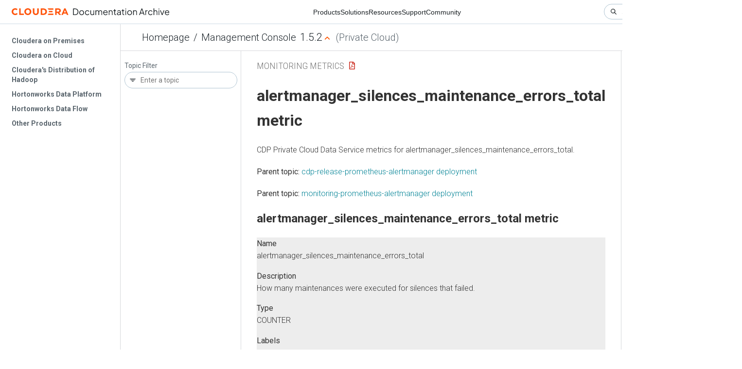

--- FILE ---
content_type: text/html
request_url: https://docs-archive.cloudera.com/management-console/1.5.2/monitoring-metrics/topics/cdppvc_ds_alertmanager_silences_maintenance_errors_total_nager.html
body_size: 800
content:
<!DOCTYPE html><html lang="en"><head><meta http-equiv="Content-Type" content="text/html; charset=UTF-8"><meta charset="UTF-8"><meta name="viewport" content="width=device-width, initial-scale=1, shrink-to-fit=no"><title>alertmanager_silences_maintenance_errors_total metric</title><meta name="generator" content="DITA-OT"><meta name="description" content="CDP Private Cloud Data Service metrics for alertmanager_silences_maintenance_errors_total."><link rel="stylesheet" href="/common/css/main.css"><meta name="copyright" content="(C) Copyright 2025"><link rel="alternate" type="application/pdf" href="../cdppvc_ds_metrics.pdf"></head><body class="hg"><header class="chead"><div class="breadcrumbs"><span class="bread-home"><a href="/"><i class="fas fa-home"></i><span class="text-home">Cloudera Docs</span></a></span><span class="bread-product"></span><span class="bread-version"></span></div></header><main class="cmain"><div class="cpage"><article class="maincontent"><div class="inner-breadcrumbs"></div><div id="content" aria-labelledby="ariaid-title1">
  <h1 class="title topictitle1" id="ariaid-title1">alertmanager_silences_maintenance_errors_total metric</h1>
  <p class="shortdesc">CDP Private Cloud Data Service metrics for alertmanager_silences_maintenance_errors_total.</p>
  <nav role="navigation" class="related-links"><div class="familylinks"><div class="parentlink"><strong>Parent topic:</strong> <a class="link" href="../topics/cdppvc_ds_cdp-release-prometheus-alertmanager.html" title="CDP Private Cloud Data Service metrics for cdp-release-prometheus-alertmanager.">cdp-release-prometheus-alertmanager deployment</a></div></div><div class="familylinks"><div class="parentlink"><strong>Parent topic:</strong> <a class="link" href="../topics/cdppvc_ds_monitoring-prometheus-alertmanager.html" title="CDP Private Cloud Data Service metrics for monitoring-prometheus-alertmanager.">monitoring-prometheus-alertmanager deployment</a></div></div></nav><article class="topic concept nested1" aria-labelledby="ariaid-title2" id="concept_oj4_2r">
    <h2 class="title topictitle2" id="ariaid-title2">alertmanager_silences_maintenance_errors_total metric</h2>
    
    <div class="body conbody"><p class="shortdesc"></p>
      <dl class="dl dl-gen">
        
          <dt class="dt dlterm">Name</dt>
          <dd class="dd">alertmanager_silences_maintenance_errors_total</dd>
        
        
          <dt class="dt dlterm">Description</dt>
          <dd class="dd">How many maintenances were executed for silences that failed.</dd>
        
        
          <dt class="dt dlterm">Type</dt>
          <dd class="dd">COUNTER</dd>
        
        
          <dt class="dt dlterm">Labels</dt>
          <dd class="dd"></dd>
        
        
          <dt class="dt dlterm">Unit</dt>
          <dd class="dd"></dd>
        
        
          <dt class="dt dlterm">Aggregates</dt>
          <dd class="dd"></dd>
        
        
          <dt class="dt dlterm">Meta</dt>
          <dd class="dd">
            <ul class="ul">
              <li class="li">Category: monitoring</li>
              <li class="li">Deployment: monitoring-prometheus-alertmanager</li>
            </ul>
          </dd>
        
        
          <dt class="dt dlterm">Additional Notes</dt>
          <dd class="dd">null</dd>
        
        
          <dt class="dt dlterm">Version</dt>
          <dd class="dd">null</dd>
        
      </dl>
    </div>
  </article>
</div></article></div><aside class="pubmenu"></aside></main><div class="logo"><a href="http://www.cloudera.com/"><img src="/common/img/cloudera_short_logo.png"></a></div><nav class="product-drawer"><div class="full-logo"><a href="http://www.cloudera.com/"><img src="/common/img/cloudera.png"></a></div></nav><footer></footer><script src="/common/js/main.js"></script></body></html>

--- FILE ---
content_type: image/svg+xml
request_url: https://docs-archive.cloudera.com/common/img/fa/angle-up-solid-free-v620.svg
body_size: 112
content:
<svg viewBox="0 0 448 512" xmlns="http://www.w3.org/2000/svg"><path d="m201.4 137.4c12.5-12.5 32.8-12.5 45.3 0l160 160c12.5 12.5 12.5 32.8 0 45.3s-32.8 12.5-45.3 0l-137.4-137.4-137.4 137.3c-12.5 12.5-32.8 12.5-45.3 0s-12.5-32.8 0-45.3l160-160z"/></svg>